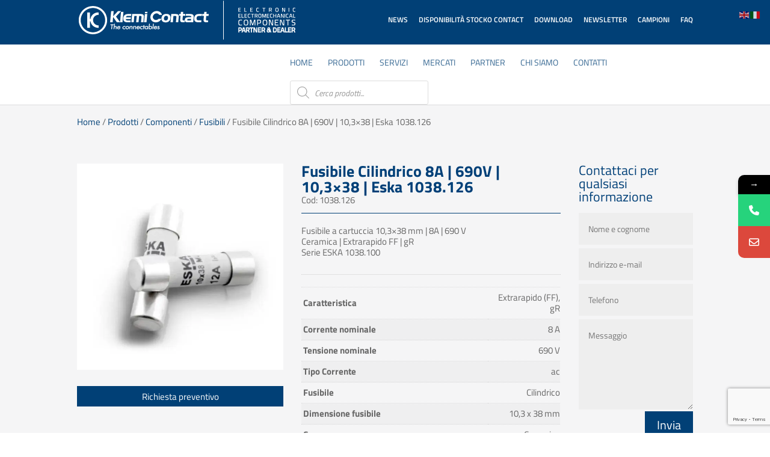

--- FILE ---
content_type: text/html; charset=utf-8
request_url: https://www.google.com/recaptcha/api2/anchor?ar=1&k=6LeQleEUAAAAAAhi8cAV90gPKs9v2YMuoJSQikK4&co=aHR0cHM6Ly93d3cua2xlbWktY29udGFjdC5jb206NDQz&hl=en&v=PoyoqOPhxBO7pBk68S4YbpHZ&size=invisible&anchor-ms=20000&execute-ms=30000&cb=jvz3l8vjrh8r
body_size: 48748
content:
<!DOCTYPE HTML><html dir="ltr" lang="en"><head><meta http-equiv="Content-Type" content="text/html; charset=UTF-8">
<meta http-equiv="X-UA-Compatible" content="IE=edge">
<title>reCAPTCHA</title>
<style type="text/css">
/* cyrillic-ext */
@font-face {
  font-family: 'Roboto';
  font-style: normal;
  font-weight: 400;
  font-stretch: 100%;
  src: url(//fonts.gstatic.com/s/roboto/v48/KFO7CnqEu92Fr1ME7kSn66aGLdTylUAMa3GUBHMdazTgWw.woff2) format('woff2');
  unicode-range: U+0460-052F, U+1C80-1C8A, U+20B4, U+2DE0-2DFF, U+A640-A69F, U+FE2E-FE2F;
}
/* cyrillic */
@font-face {
  font-family: 'Roboto';
  font-style: normal;
  font-weight: 400;
  font-stretch: 100%;
  src: url(//fonts.gstatic.com/s/roboto/v48/KFO7CnqEu92Fr1ME7kSn66aGLdTylUAMa3iUBHMdazTgWw.woff2) format('woff2');
  unicode-range: U+0301, U+0400-045F, U+0490-0491, U+04B0-04B1, U+2116;
}
/* greek-ext */
@font-face {
  font-family: 'Roboto';
  font-style: normal;
  font-weight: 400;
  font-stretch: 100%;
  src: url(//fonts.gstatic.com/s/roboto/v48/KFO7CnqEu92Fr1ME7kSn66aGLdTylUAMa3CUBHMdazTgWw.woff2) format('woff2');
  unicode-range: U+1F00-1FFF;
}
/* greek */
@font-face {
  font-family: 'Roboto';
  font-style: normal;
  font-weight: 400;
  font-stretch: 100%;
  src: url(//fonts.gstatic.com/s/roboto/v48/KFO7CnqEu92Fr1ME7kSn66aGLdTylUAMa3-UBHMdazTgWw.woff2) format('woff2');
  unicode-range: U+0370-0377, U+037A-037F, U+0384-038A, U+038C, U+038E-03A1, U+03A3-03FF;
}
/* math */
@font-face {
  font-family: 'Roboto';
  font-style: normal;
  font-weight: 400;
  font-stretch: 100%;
  src: url(//fonts.gstatic.com/s/roboto/v48/KFO7CnqEu92Fr1ME7kSn66aGLdTylUAMawCUBHMdazTgWw.woff2) format('woff2');
  unicode-range: U+0302-0303, U+0305, U+0307-0308, U+0310, U+0312, U+0315, U+031A, U+0326-0327, U+032C, U+032F-0330, U+0332-0333, U+0338, U+033A, U+0346, U+034D, U+0391-03A1, U+03A3-03A9, U+03B1-03C9, U+03D1, U+03D5-03D6, U+03F0-03F1, U+03F4-03F5, U+2016-2017, U+2034-2038, U+203C, U+2040, U+2043, U+2047, U+2050, U+2057, U+205F, U+2070-2071, U+2074-208E, U+2090-209C, U+20D0-20DC, U+20E1, U+20E5-20EF, U+2100-2112, U+2114-2115, U+2117-2121, U+2123-214F, U+2190, U+2192, U+2194-21AE, U+21B0-21E5, U+21F1-21F2, U+21F4-2211, U+2213-2214, U+2216-22FF, U+2308-230B, U+2310, U+2319, U+231C-2321, U+2336-237A, U+237C, U+2395, U+239B-23B7, U+23D0, U+23DC-23E1, U+2474-2475, U+25AF, U+25B3, U+25B7, U+25BD, U+25C1, U+25CA, U+25CC, U+25FB, U+266D-266F, U+27C0-27FF, U+2900-2AFF, U+2B0E-2B11, U+2B30-2B4C, U+2BFE, U+3030, U+FF5B, U+FF5D, U+1D400-1D7FF, U+1EE00-1EEFF;
}
/* symbols */
@font-face {
  font-family: 'Roboto';
  font-style: normal;
  font-weight: 400;
  font-stretch: 100%;
  src: url(//fonts.gstatic.com/s/roboto/v48/KFO7CnqEu92Fr1ME7kSn66aGLdTylUAMaxKUBHMdazTgWw.woff2) format('woff2');
  unicode-range: U+0001-000C, U+000E-001F, U+007F-009F, U+20DD-20E0, U+20E2-20E4, U+2150-218F, U+2190, U+2192, U+2194-2199, U+21AF, U+21E6-21F0, U+21F3, U+2218-2219, U+2299, U+22C4-22C6, U+2300-243F, U+2440-244A, U+2460-24FF, U+25A0-27BF, U+2800-28FF, U+2921-2922, U+2981, U+29BF, U+29EB, U+2B00-2BFF, U+4DC0-4DFF, U+FFF9-FFFB, U+10140-1018E, U+10190-1019C, U+101A0, U+101D0-101FD, U+102E0-102FB, U+10E60-10E7E, U+1D2C0-1D2D3, U+1D2E0-1D37F, U+1F000-1F0FF, U+1F100-1F1AD, U+1F1E6-1F1FF, U+1F30D-1F30F, U+1F315, U+1F31C, U+1F31E, U+1F320-1F32C, U+1F336, U+1F378, U+1F37D, U+1F382, U+1F393-1F39F, U+1F3A7-1F3A8, U+1F3AC-1F3AF, U+1F3C2, U+1F3C4-1F3C6, U+1F3CA-1F3CE, U+1F3D4-1F3E0, U+1F3ED, U+1F3F1-1F3F3, U+1F3F5-1F3F7, U+1F408, U+1F415, U+1F41F, U+1F426, U+1F43F, U+1F441-1F442, U+1F444, U+1F446-1F449, U+1F44C-1F44E, U+1F453, U+1F46A, U+1F47D, U+1F4A3, U+1F4B0, U+1F4B3, U+1F4B9, U+1F4BB, U+1F4BF, U+1F4C8-1F4CB, U+1F4D6, U+1F4DA, U+1F4DF, U+1F4E3-1F4E6, U+1F4EA-1F4ED, U+1F4F7, U+1F4F9-1F4FB, U+1F4FD-1F4FE, U+1F503, U+1F507-1F50B, U+1F50D, U+1F512-1F513, U+1F53E-1F54A, U+1F54F-1F5FA, U+1F610, U+1F650-1F67F, U+1F687, U+1F68D, U+1F691, U+1F694, U+1F698, U+1F6AD, U+1F6B2, U+1F6B9-1F6BA, U+1F6BC, U+1F6C6-1F6CF, U+1F6D3-1F6D7, U+1F6E0-1F6EA, U+1F6F0-1F6F3, U+1F6F7-1F6FC, U+1F700-1F7FF, U+1F800-1F80B, U+1F810-1F847, U+1F850-1F859, U+1F860-1F887, U+1F890-1F8AD, U+1F8B0-1F8BB, U+1F8C0-1F8C1, U+1F900-1F90B, U+1F93B, U+1F946, U+1F984, U+1F996, U+1F9E9, U+1FA00-1FA6F, U+1FA70-1FA7C, U+1FA80-1FA89, U+1FA8F-1FAC6, U+1FACE-1FADC, U+1FADF-1FAE9, U+1FAF0-1FAF8, U+1FB00-1FBFF;
}
/* vietnamese */
@font-face {
  font-family: 'Roboto';
  font-style: normal;
  font-weight: 400;
  font-stretch: 100%;
  src: url(//fonts.gstatic.com/s/roboto/v48/KFO7CnqEu92Fr1ME7kSn66aGLdTylUAMa3OUBHMdazTgWw.woff2) format('woff2');
  unicode-range: U+0102-0103, U+0110-0111, U+0128-0129, U+0168-0169, U+01A0-01A1, U+01AF-01B0, U+0300-0301, U+0303-0304, U+0308-0309, U+0323, U+0329, U+1EA0-1EF9, U+20AB;
}
/* latin-ext */
@font-face {
  font-family: 'Roboto';
  font-style: normal;
  font-weight: 400;
  font-stretch: 100%;
  src: url(//fonts.gstatic.com/s/roboto/v48/KFO7CnqEu92Fr1ME7kSn66aGLdTylUAMa3KUBHMdazTgWw.woff2) format('woff2');
  unicode-range: U+0100-02BA, U+02BD-02C5, U+02C7-02CC, U+02CE-02D7, U+02DD-02FF, U+0304, U+0308, U+0329, U+1D00-1DBF, U+1E00-1E9F, U+1EF2-1EFF, U+2020, U+20A0-20AB, U+20AD-20C0, U+2113, U+2C60-2C7F, U+A720-A7FF;
}
/* latin */
@font-face {
  font-family: 'Roboto';
  font-style: normal;
  font-weight: 400;
  font-stretch: 100%;
  src: url(//fonts.gstatic.com/s/roboto/v48/KFO7CnqEu92Fr1ME7kSn66aGLdTylUAMa3yUBHMdazQ.woff2) format('woff2');
  unicode-range: U+0000-00FF, U+0131, U+0152-0153, U+02BB-02BC, U+02C6, U+02DA, U+02DC, U+0304, U+0308, U+0329, U+2000-206F, U+20AC, U+2122, U+2191, U+2193, U+2212, U+2215, U+FEFF, U+FFFD;
}
/* cyrillic-ext */
@font-face {
  font-family: 'Roboto';
  font-style: normal;
  font-weight: 500;
  font-stretch: 100%;
  src: url(//fonts.gstatic.com/s/roboto/v48/KFO7CnqEu92Fr1ME7kSn66aGLdTylUAMa3GUBHMdazTgWw.woff2) format('woff2');
  unicode-range: U+0460-052F, U+1C80-1C8A, U+20B4, U+2DE0-2DFF, U+A640-A69F, U+FE2E-FE2F;
}
/* cyrillic */
@font-face {
  font-family: 'Roboto';
  font-style: normal;
  font-weight: 500;
  font-stretch: 100%;
  src: url(//fonts.gstatic.com/s/roboto/v48/KFO7CnqEu92Fr1ME7kSn66aGLdTylUAMa3iUBHMdazTgWw.woff2) format('woff2');
  unicode-range: U+0301, U+0400-045F, U+0490-0491, U+04B0-04B1, U+2116;
}
/* greek-ext */
@font-face {
  font-family: 'Roboto';
  font-style: normal;
  font-weight: 500;
  font-stretch: 100%;
  src: url(//fonts.gstatic.com/s/roboto/v48/KFO7CnqEu92Fr1ME7kSn66aGLdTylUAMa3CUBHMdazTgWw.woff2) format('woff2');
  unicode-range: U+1F00-1FFF;
}
/* greek */
@font-face {
  font-family: 'Roboto';
  font-style: normal;
  font-weight: 500;
  font-stretch: 100%;
  src: url(//fonts.gstatic.com/s/roboto/v48/KFO7CnqEu92Fr1ME7kSn66aGLdTylUAMa3-UBHMdazTgWw.woff2) format('woff2');
  unicode-range: U+0370-0377, U+037A-037F, U+0384-038A, U+038C, U+038E-03A1, U+03A3-03FF;
}
/* math */
@font-face {
  font-family: 'Roboto';
  font-style: normal;
  font-weight: 500;
  font-stretch: 100%;
  src: url(//fonts.gstatic.com/s/roboto/v48/KFO7CnqEu92Fr1ME7kSn66aGLdTylUAMawCUBHMdazTgWw.woff2) format('woff2');
  unicode-range: U+0302-0303, U+0305, U+0307-0308, U+0310, U+0312, U+0315, U+031A, U+0326-0327, U+032C, U+032F-0330, U+0332-0333, U+0338, U+033A, U+0346, U+034D, U+0391-03A1, U+03A3-03A9, U+03B1-03C9, U+03D1, U+03D5-03D6, U+03F0-03F1, U+03F4-03F5, U+2016-2017, U+2034-2038, U+203C, U+2040, U+2043, U+2047, U+2050, U+2057, U+205F, U+2070-2071, U+2074-208E, U+2090-209C, U+20D0-20DC, U+20E1, U+20E5-20EF, U+2100-2112, U+2114-2115, U+2117-2121, U+2123-214F, U+2190, U+2192, U+2194-21AE, U+21B0-21E5, U+21F1-21F2, U+21F4-2211, U+2213-2214, U+2216-22FF, U+2308-230B, U+2310, U+2319, U+231C-2321, U+2336-237A, U+237C, U+2395, U+239B-23B7, U+23D0, U+23DC-23E1, U+2474-2475, U+25AF, U+25B3, U+25B7, U+25BD, U+25C1, U+25CA, U+25CC, U+25FB, U+266D-266F, U+27C0-27FF, U+2900-2AFF, U+2B0E-2B11, U+2B30-2B4C, U+2BFE, U+3030, U+FF5B, U+FF5D, U+1D400-1D7FF, U+1EE00-1EEFF;
}
/* symbols */
@font-face {
  font-family: 'Roboto';
  font-style: normal;
  font-weight: 500;
  font-stretch: 100%;
  src: url(//fonts.gstatic.com/s/roboto/v48/KFO7CnqEu92Fr1ME7kSn66aGLdTylUAMaxKUBHMdazTgWw.woff2) format('woff2');
  unicode-range: U+0001-000C, U+000E-001F, U+007F-009F, U+20DD-20E0, U+20E2-20E4, U+2150-218F, U+2190, U+2192, U+2194-2199, U+21AF, U+21E6-21F0, U+21F3, U+2218-2219, U+2299, U+22C4-22C6, U+2300-243F, U+2440-244A, U+2460-24FF, U+25A0-27BF, U+2800-28FF, U+2921-2922, U+2981, U+29BF, U+29EB, U+2B00-2BFF, U+4DC0-4DFF, U+FFF9-FFFB, U+10140-1018E, U+10190-1019C, U+101A0, U+101D0-101FD, U+102E0-102FB, U+10E60-10E7E, U+1D2C0-1D2D3, U+1D2E0-1D37F, U+1F000-1F0FF, U+1F100-1F1AD, U+1F1E6-1F1FF, U+1F30D-1F30F, U+1F315, U+1F31C, U+1F31E, U+1F320-1F32C, U+1F336, U+1F378, U+1F37D, U+1F382, U+1F393-1F39F, U+1F3A7-1F3A8, U+1F3AC-1F3AF, U+1F3C2, U+1F3C4-1F3C6, U+1F3CA-1F3CE, U+1F3D4-1F3E0, U+1F3ED, U+1F3F1-1F3F3, U+1F3F5-1F3F7, U+1F408, U+1F415, U+1F41F, U+1F426, U+1F43F, U+1F441-1F442, U+1F444, U+1F446-1F449, U+1F44C-1F44E, U+1F453, U+1F46A, U+1F47D, U+1F4A3, U+1F4B0, U+1F4B3, U+1F4B9, U+1F4BB, U+1F4BF, U+1F4C8-1F4CB, U+1F4D6, U+1F4DA, U+1F4DF, U+1F4E3-1F4E6, U+1F4EA-1F4ED, U+1F4F7, U+1F4F9-1F4FB, U+1F4FD-1F4FE, U+1F503, U+1F507-1F50B, U+1F50D, U+1F512-1F513, U+1F53E-1F54A, U+1F54F-1F5FA, U+1F610, U+1F650-1F67F, U+1F687, U+1F68D, U+1F691, U+1F694, U+1F698, U+1F6AD, U+1F6B2, U+1F6B9-1F6BA, U+1F6BC, U+1F6C6-1F6CF, U+1F6D3-1F6D7, U+1F6E0-1F6EA, U+1F6F0-1F6F3, U+1F6F7-1F6FC, U+1F700-1F7FF, U+1F800-1F80B, U+1F810-1F847, U+1F850-1F859, U+1F860-1F887, U+1F890-1F8AD, U+1F8B0-1F8BB, U+1F8C0-1F8C1, U+1F900-1F90B, U+1F93B, U+1F946, U+1F984, U+1F996, U+1F9E9, U+1FA00-1FA6F, U+1FA70-1FA7C, U+1FA80-1FA89, U+1FA8F-1FAC6, U+1FACE-1FADC, U+1FADF-1FAE9, U+1FAF0-1FAF8, U+1FB00-1FBFF;
}
/* vietnamese */
@font-face {
  font-family: 'Roboto';
  font-style: normal;
  font-weight: 500;
  font-stretch: 100%;
  src: url(//fonts.gstatic.com/s/roboto/v48/KFO7CnqEu92Fr1ME7kSn66aGLdTylUAMa3OUBHMdazTgWw.woff2) format('woff2');
  unicode-range: U+0102-0103, U+0110-0111, U+0128-0129, U+0168-0169, U+01A0-01A1, U+01AF-01B0, U+0300-0301, U+0303-0304, U+0308-0309, U+0323, U+0329, U+1EA0-1EF9, U+20AB;
}
/* latin-ext */
@font-face {
  font-family: 'Roboto';
  font-style: normal;
  font-weight: 500;
  font-stretch: 100%;
  src: url(//fonts.gstatic.com/s/roboto/v48/KFO7CnqEu92Fr1ME7kSn66aGLdTylUAMa3KUBHMdazTgWw.woff2) format('woff2');
  unicode-range: U+0100-02BA, U+02BD-02C5, U+02C7-02CC, U+02CE-02D7, U+02DD-02FF, U+0304, U+0308, U+0329, U+1D00-1DBF, U+1E00-1E9F, U+1EF2-1EFF, U+2020, U+20A0-20AB, U+20AD-20C0, U+2113, U+2C60-2C7F, U+A720-A7FF;
}
/* latin */
@font-face {
  font-family: 'Roboto';
  font-style: normal;
  font-weight: 500;
  font-stretch: 100%;
  src: url(//fonts.gstatic.com/s/roboto/v48/KFO7CnqEu92Fr1ME7kSn66aGLdTylUAMa3yUBHMdazQ.woff2) format('woff2');
  unicode-range: U+0000-00FF, U+0131, U+0152-0153, U+02BB-02BC, U+02C6, U+02DA, U+02DC, U+0304, U+0308, U+0329, U+2000-206F, U+20AC, U+2122, U+2191, U+2193, U+2212, U+2215, U+FEFF, U+FFFD;
}
/* cyrillic-ext */
@font-face {
  font-family: 'Roboto';
  font-style: normal;
  font-weight: 900;
  font-stretch: 100%;
  src: url(//fonts.gstatic.com/s/roboto/v48/KFO7CnqEu92Fr1ME7kSn66aGLdTylUAMa3GUBHMdazTgWw.woff2) format('woff2');
  unicode-range: U+0460-052F, U+1C80-1C8A, U+20B4, U+2DE0-2DFF, U+A640-A69F, U+FE2E-FE2F;
}
/* cyrillic */
@font-face {
  font-family: 'Roboto';
  font-style: normal;
  font-weight: 900;
  font-stretch: 100%;
  src: url(//fonts.gstatic.com/s/roboto/v48/KFO7CnqEu92Fr1ME7kSn66aGLdTylUAMa3iUBHMdazTgWw.woff2) format('woff2');
  unicode-range: U+0301, U+0400-045F, U+0490-0491, U+04B0-04B1, U+2116;
}
/* greek-ext */
@font-face {
  font-family: 'Roboto';
  font-style: normal;
  font-weight: 900;
  font-stretch: 100%;
  src: url(//fonts.gstatic.com/s/roboto/v48/KFO7CnqEu92Fr1ME7kSn66aGLdTylUAMa3CUBHMdazTgWw.woff2) format('woff2');
  unicode-range: U+1F00-1FFF;
}
/* greek */
@font-face {
  font-family: 'Roboto';
  font-style: normal;
  font-weight: 900;
  font-stretch: 100%;
  src: url(//fonts.gstatic.com/s/roboto/v48/KFO7CnqEu92Fr1ME7kSn66aGLdTylUAMa3-UBHMdazTgWw.woff2) format('woff2');
  unicode-range: U+0370-0377, U+037A-037F, U+0384-038A, U+038C, U+038E-03A1, U+03A3-03FF;
}
/* math */
@font-face {
  font-family: 'Roboto';
  font-style: normal;
  font-weight: 900;
  font-stretch: 100%;
  src: url(//fonts.gstatic.com/s/roboto/v48/KFO7CnqEu92Fr1ME7kSn66aGLdTylUAMawCUBHMdazTgWw.woff2) format('woff2');
  unicode-range: U+0302-0303, U+0305, U+0307-0308, U+0310, U+0312, U+0315, U+031A, U+0326-0327, U+032C, U+032F-0330, U+0332-0333, U+0338, U+033A, U+0346, U+034D, U+0391-03A1, U+03A3-03A9, U+03B1-03C9, U+03D1, U+03D5-03D6, U+03F0-03F1, U+03F4-03F5, U+2016-2017, U+2034-2038, U+203C, U+2040, U+2043, U+2047, U+2050, U+2057, U+205F, U+2070-2071, U+2074-208E, U+2090-209C, U+20D0-20DC, U+20E1, U+20E5-20EF, U+2100-2112, U+2114-2115, U+2117-2121, U+2123-214F, U+2190, U+2192, U+2194-21AE, U+21B0-21E5, U+21F1-21F2, U+21F4-2211, U+2213-2214, U+2216-22FF, U+2308-230B, U+2310, U+2319, U+231C-2321, U+2336-237A, U+237C, U+2395, U+239B-23B7, U+23D0, U+23DC-23E1, U+2474-2475, U+25AF, U+25B3, U+25B7, U+25BD, U+25C1, U+25CA, U+25CC, U+25FB, U+266D-266F, U+27C0-27FF, U+2900-2AFF, U+2B0E-2B11, U+2B30-2B4C, U+2BFE, U+3030, U+FF5B, U+FF5D, U+1D400-1D7FF, U+1EE00-1EEFF;
}
/* symbols */
@font-face {
  font-family: 'Roboto';
  font-style: normal;
  font-weight: 900;
  font-stretch: 100%;
  src: url(//fonts.gstatic.com/s/roboto/v48/KFO7CnqEu92Fr1ME7kSn66aGLdTylUAMaxKUBHMdazTgWw.woff2) format('woff2');
  unicode-range: U+0001-000C, U+000E-001F, U+007F-009F, U+20DD-20E0, U+20E2-20E4, U+2150-218F, U+2190, U+2192, U+2194-2199, U+21AF, U+21E6-21F0, U+21F3, U+2218-2219, U+2299, U+22C4-22C6, U+2300-243F, U+2440-244A, U+2460-24FF, U+25A0-27BF, U+2800-28FF, U+2921-2922, U+2981, U+29BF, U+29EB, U+2B00-2BFF, U+4DC0-4DFF, U+FFF9-FFFB, U+10140-1018E, U+10190-1019C, U+101A0, U+101D0-101FD, U+102E0-102FB, U+10E60-10E7E, U+1D2C0-1D2D3, U+1D2E0-1D37F, U+1F000-1F0FF, U+1F100-1F1AD, U+1F1E6-1F1FF, U+1F30D-1F30F, U+1F315, U+1F31C, U+1F31E, U+1F320-1F32C, U+1F336, U+1F378, U+1F37D, U+1F382, U+1F393-1F39F, U+1F3A7-1F3A8, U+1F3AC-1F3AF, U+1F3C2, U+1F3C4-1F3C6, U+1F3CA-1F3CE, U+1F3D4-1F3E0, U+1F3ED, U+1F3F1-1F3F3, U+1F3F5-1F3F7, U+1F408, U+1F415, U+1F41F, U+1F426, U+1F43F, U+1F441-1F442, U+1F444, U+1F446-1F449, U+1F44C-1F44E, U+1F453, U+1F46A, U+1F47D, U+1F4A3, U+1F4B0, U+1F4B3, U+1F4B9, U+1F4BB, U+1F4BF, U+1F4C8-1F4CB, U+1F4D6, U+1F4DA, U+1F4DF, U+1F4E3-1F4E6, U+1F4EA-1F4ED, U+1F4F7, U+1F4F9-1F4FB, U+1F4FD-1F4FE, U+1F503, U+1F507-1F50B, U+1F50D, U+1F512-1F513, U+1F53E-1F54A, U+1F54F-1F5FA, U+1F610, U+1F650-1F67F, U+1F687, U+1F68D, U+1F691, U+1F694, U+1F698, U+1F6AD, U+1F6B2, U+1F6B9-1F6BA, U+1F6BC, U+1F6C6-1F6CF, U+1F6D3-1F6D7, U+1F6E0-1F6EA, U+1F6F0-1F6F3, U+1F6F7-1F6FC, U+1F700-1F7FF, U+1F800-1F80B, U+1F810-1F847, U+1F850-1F859, U+1F860-1F887, U+1F890-1F8AD, U+1F8B0-1F8BB, U+1F8C0-1F8C1, U+1F900-1F90B, U+1F93B, U+1F946, U+1F984, U+1F996, U+1F9E9, U+1FA00-1FA6F, U+1FA70-1FA7C, U+1FA80-1FA89, U+1FA8F-1FAC6, U+1FACE-1FADC, U+1FADF-1FAE9, U+1FAF0-1FAF8, U+1FB00-1FBFF;
}
/* vietnamese */
@font-face {
  font-family: 'Roboto';
  font-style: normal;
  font-weight: 900;
  font-stretch: 100%;
  src: url(//fonts.gstatic.com/s/roboto/v48/KFO7CnqEu92Fr1ME7kSn66aGLdTylUAMa3OUBHMdazTgWw.woff2) format('woff2');
  unicode-range: U+0102-0103, U+0110-0111, U+0128-0129, U+0168-0169, U+01A0-01A1, U+01AF-01B0, U+0300-0301, U+0303-0304, U+0308-0309, U+0323, U+0329, U+1EA0-1EF9, U+20AB;
}
/* latin-ext */
@font-face {
  font-family: 'Roboto';
  font-style: normal;
  font-weight: 900;
  font-stretch: 100%;
  src: url(//fonts.gstatic.com/s/roboto/v48/KFO7CnqEu92Fr1ME7kSn66aGLdTylUAMa3KUBHMdazTgWw.woff2) format('woff2');
  unicode-range: U+0100-02BA, U+02BD-02C5, U+02C7-02CC, U+02CE-02D7, U+02DD-02FF, U+0304, U+0308, U+0329, U+1D00-1DBF, U+1E00-1E9F, U+1EF2-1EFF, U+2020, U+20A0-20AB, U+20AD-20C0, U+2113, U+2C60-2C7F, U+A720-A7FF;
}
/* latin */
@font-face {
  font-family: 'Roboto';
  font-style: normal;
  font-weight: 900;
  font-stretch: 100%;
  src: url(//fonts.gstatic.com/s/roboto/v48/KFO7CnqEu92Fr1ME7kSn66aGLdTylUAMa3yUBHMdazQ.woff2) format('woff2');
  unicode-range: U+0000-00FF, U+0131, U+0152-0153, U+02BB-02BC, U+02C6, U+02DA, U+02DC, U+0304, U+0308, U+0329, U+2000-206F, U+20AC, U+2122, U+2191, U+2193, U+2212, U+2215, U+FEFF, U+FFFD;
}

</style>
<link rel="stylesheet" type="text/css" href="https://www.gstatic.com/recaptcha/releases/PoyoqOPhxBO7pBk68S4YbpHZ/styles__ltr.css">
<script nonce="ggKhs-NMrR2M1FMbgMOGAA" type="text/javascript">window['__recaptcha_api'] = 'https://www.google.com/recaptcha/api2/';</script>
<script type="text/javascript" src="https://www.gstatic.com/recaptcha/releases/PoyoqOPhxBO7pBk68S4YbpHZ/recaptcha__en.js" nonce="ggKhs-NMrR2M1FMbgMOGAA">
      
    </script></head>
<body><div id="rc-anchor-alert" class="rc-anchor-alert"></div>
<input type="hidden" id="recaptcha-token" value="[base64]">
<script type="text/javascript" nonce="ggKhs-NMrR2M1FMbgMOGAA">
      recaptcha.anchor.Main.init("[\x22ainput\x22,[\x22bgdata\x22,\x22\x22,\[base64]/[base64]/UltIKytdPWE6KGE8MjA0OD9SW0grK109YT4+NnwxOTI6KChhJjY0NTEyKT09NTUyOTYmJnErMTxoLmxlbmd0aCYmKGguY2hhckNvZGVBdChxKzEpJjY0NTEyKT09NTYzMjA/[base64]/MjU1OlI/[base64]/[base64]/[base64]/[base64]/[base64]/[base64]/[base64]/[base64]/[base64]/[base64]\x22,\[base64]\\u003d\\u003d\x22,\x22w6HCkmvDgMOpe8K5wqVpwqnDn8Kfwqsrwp/Cn8KFw5JAw5hOwqLDiMOQw7LCjSLDlyvCv8OmfQDCksKdBMOkwpXColjDtMKsw5JdSsKyw7EZAsOta8KrwrYWM8KAw4/DhcOuVAzCjG/[base64]/Du2nDsEo4DQPDjMOIwqNbw4BcwonCuGnCucOBYcOSwq4eDMOnDMKTw5TDpWE1OsODQ2HCnhHDpRYkXMOiw6PDon8iVcKkwr9AG8OMXBjCs8KqIsKnasOkCyjCqMOpC8OsPlcQaE3DjMKML8KnwqlpA1ZCw5UNZ8Kdw7/DpcOXNsKdwqZtU0/Dom7Co0tdC8KOMcOdw6zDrjvDpsKwAcOACHXCrcODCXoueDDCiAXCisOgw6HDuTbDl2Vxw4x6dSI9Am9CacK7wpPDqg/CggbDjsOGw6cOwoBvwp4mZcK7YcOQw49/DTc5fF7Di0QFbsOnwqZDwr/ClsOnSsKdwrvCo8ORwoPCq8O1PsKJwpd6TMOJwrDCjsOwwrDDuMOdw6s2LMKQbsOEw4HDocKPw5lKwpLDgMO7dAQ8EyRIw7Z/R1YNw7g/w6cUS07CnMKzw7JIwrVBSh3CpsOAQwLCkwIKwpDChMK7fR/DszoAwqDDkcK5w4zDssKcwo8Cwr1pBkQxOcOmw7vDnRTCj2NzZzPDqsOQfsOCwr7DocKuw7TCqMKPw5jCiQB8woFGD8KXYMOEw5fCumAFwq8vXMK0J8O5w4HDmMOawrxNJ8KHwrA/PcKuVTNEw4DClcOzwpHDmi05V1tPd8K2wozDhihCw7MkQ8O2wqtfQsKxw7nDm0xWwokmwqxjwo4owrvCtE/ChsK6HgvClGvDq8ORG37CvMK+VA3CusOiWmoWw5/CulDDocOecsKmXx/Ci8Kzw7/DvsK4wpLDpFQRWWZSZ8KGCFlcwpF9csO9wqd/J31Pw5vCqSU1OTB4w4jDnsO/[base64]/[base64]/DuMOyHR/DmMKJTkLCoiR7a8KlRi/Dt8OXwprDjWk5QsK+WcOAwrgTwozCgMOgTT8/wr7CssK9wp0bXBPCpcKww7xmw6PCu8O9OsOlQjxzwojCn8Ojw6dnwoDCohHDrSQ/Q8KewrQTN0ofM8KOd8O7wo/[base64]/CtMO0VzcKwqgxG8KqV8KjGwvCl8KSwosyFBvDnMOsaMOmw7gzwr3DsTvCgjXDuC1Kw4c2woLDj8OewrlJJmfCicKfw5XDoDgow4HCocKaXsObw4DDnU/Dh8OAw43DsMKIwqbDpsKDw6jDs3bCiMOBw6pgfidiwrvCu8OTw7fDlhczFj3CultNacK6IsOCw7PDmMKLwo8EwqJqL8OqbQvCtjbDsg/[base64]/Dq8OzT20YOsO3C3tRw5t7Qmx/OsKUcsOJKx3CmxvCuipAwp3DoXDDhyDCs2Nqw6kCdHc+IcKmdMKOEDF/DmVHOsOLworDjHHDoMKNw4rDj0rCqMKcwq8eOSXCisKaAsKDYkhaw7NEwqXCscKowqzCgMKdw5NddsOGw5VcW8ONF2dPaUXCgnPCpxrDp8KpwrXCg8KHwqPCswd4NMO7bxnDj8KDwplPFUPDq3/DhX3DlsKawqzDqsObw41PH2HCiRvCoGlMCsKKwoHDpgfCt07CiU9TQMOgwowmATYoGsKSwqE+w43CgsOkw5l4wpDDnAcTwoTCmj7ClsKDwpJQWm/CrQnDn1DCgjjDjsOQwqV7wp3CpX19I8KaYynDnz1LMTzCkTzDvcOHw4fCtsOjwo/DijHCsmURUcO8woTCocOmQsKxw5lUwqDDjsK3wpB7wq46w6R2KsOXwoxnX8OxwpQ4w6ZDXsKvw5dJw4zDukR3wrvDlcKRK2vCizJIJTzCtcOKW8O/w6zCn8O/wpUwL3/[base64]/DmWgQwqbDvsKQbsKIwoXCrMOrw7fDtgwtw6rCkTwJwpFVwqxUwqjCnsOsIE7DsFNobQAlRQFvHcOTw64vK8Omwq9Cw7jDmcKOEsOPw6h3ESIiw4NBO0txw60aDsO+PSoYwr3Cj8KVwrY9WMOyRsOHw5jCm8KLwox+wrHDgMKSAcK7w7rDpGbCnhoUDsObKC3Cvn/Ck0MgRlPCl8KRwqwnw4NYTMKeYTPCh8K8wp7ChsK/YULDgsKKwrN6w4AvNlUzRMOpeSE+wozCjcKiEzkUAiN+IcK/YsOOMjfChR03VsKcOcO6bEQxw73DjsKRScOwwppcUm7Dg2JhT0vDqMOzw47DoiPDhwDDvEfCkMOeFhZwZsKNSAQ2wrgxwobCl8OqE8KcHMKlCT1ywrTCuiYEAsOJw6nCvsKMdcKRw77DhcKKTywEDsOgMMOkwq7ChUzDh8KJcU/Dr8K5aXzCnMKYQSApw4dewqEWw4XDj2/DrcKjw4gIQMKUJMO1OMOMW8OjYMKHO8KrGMOvwq0CwpNiwrknwoNYB8Kef0nCqMKlayowUB81GsOCbcKxF8O1wp9MYnPCu3HDqXjDmcOkwoUgQAvDusO0wpPClMOxwr3CvsO9w7lfXsK9GTYpwo/CicOCXgrDtHlmaMKMK1jCpcKhw4w7SsKtwrtqwoPDkcOnDUtuw6zDoMO6CWpnwonDrwDDphPDqcKGEsOBBQUrw5jDqy7DpgLDkhFBwrBgGMO4w6jDgRlEw7ZGwqIzGMO+wrgnQj3Dgi/CiMOkwpgJccOPw69HwrZgwrt8wqpxwp0FwpzCiMOMVgTCnUImwqs+wrfDjALCj3BRwqBMw6RqwqwLwojDmnoQa8KTBsOTw4HCqcK3w6NvwpjCpsOww5bDjSQxwqMLwrzDiH/DoCzDqVzDuG3ClMOdw7fDn8OgZVdvwooPwq7DqGfClcKOwp7DkUVaIHzDscOlRWsQB8KDQBsQwoHDhwbCkcKBMXbCocO4d8Ocw5PCl8ODw7/[base64]/[base64]/wpIuwpktEMOgdsKRw7zDvQMHY8OBIcKOw6vDmcO5YCNuw5HDoSTDoW/CvRBiBmMYFFzDr8OqG04jw4/Ct2XCp0LCrMKewqrCicKwfi3ColbCqXlHEX7Ct0TDhzrCqsKxB07DnsKpw6PDomV1w5ABw4nCjBLCg8KPHcOzwovDr8Okwr7CllVhw6fDlTJww5TDt8OdwoTChR9RwrPCtnrCoMK1LMKBwoTCmFI9woglfULCt8KswqdGwpdfRGdew5HDkllVwqJ/w4/Dg1AwOQ1Fw78kwrvCu1E0wq57w4fDvg/Dm8O0RMOIw6DCj8OTZsOuwrIJS8KTw6EZw7U5w5HDrMOtPGgSwqnCksO2wrs1w4nDvFbCgsKHS3/DrC9+wp7CkcKTw7NJw6VvTMKkSQFZPFRPB8OBPMKzwr0yRC3DpMKIXHXDocOnwoDDmMOnw4ASUMO7GsOPAcKsakIdwoQJEHzDscKJw6BVwoYrex4UwpPDvS/[base64]/CmsKZwoApwrvDlAnDtsKDJcKLw58cGMOrw7XCl8KAaCHDl3vCgcKXQcOqw6/CgCnCrHEILcOoB8Kxwp3DpxjDvcKCwovCjsKAwp0UKGPCh8OuMEQITcKrwp89w7Y+wq/CkhJswqQ8wq3ChAs0W081KUXCq8OPUcK7WgItw5hgU8OawqoST8KswqEow63DiVsFfsKZUFAvOsOeQEjCkWzCu8OjcirDrDQiwq1+ZilPw43DjFLDrnRzOXYqw4nDqzRAwo5cwo5aw5p6BcKaw4LDoXbDmMKMw5/Cq8OHw41RZMO7w6kyw6IIwo4YVcO2CMOew4bChMKXw5vDi2TCoMOQw7rCvMKFwrxvI3hKwpfCu3DDo8K5UEJFZsO1dilEw5bDiMOqwoXDqzZewrwzw51swpPDucKjBhMCw5LDksOpecO2w6V7CwjCiMOEDys1w5ZZQ8KZwrHDox7Ck1fCucO/GAnDjMOJw67CvsOeQnTCqcKQw54FREnCh8K7wrZxwprCklxcT3fDhyPCv8OWbBfCisKFc0x5PMKrc8KqK8ONwqUMw7bCg21we8KQBcOUXMKdMcO/BhrCjHbDvXjDk8KDfcONZsK7wqc9WsKiKMOEwowbw58+L3xIecKaLSDCqMK5wrnDpsKyw4HCusOwGcK/b8OOLsOyOsOLw5FJwq3Ck2zCkkdobV/CsMKTfWPDnCoIfl7Di3MnwoYVLMKDD03CvwQ7wqJtwo7CiwfDvcODw41lwrABwo8fPRbCq8OVwo9lfl17wrzCnirCg8OPBsO3WcORwqfClAxYNwprWhTCiFTDugPDq1XDlgozfSoUcMKhKwLChW/[base64]/DrTlUw4nDvcOFw7FTJTLDksK0w6Z8wotTRznChmRVw4HCkXQ9wqEyw4rCkBXDvcOuXS4iwpMcwpwzWcOow5FHw4jDjMKHIjYAUWoMQCgqKhTDoMKIFF1jwpTDkMOvw5TDpcOUw7pdwrrCn8Ohw6TDscOzLFwqw7ItXMKRw7LDuw/Dv8Oyw5owwp9UEMOdFsKAU2PDvMOVwqDDsFZoYQ8Uw7gdWsKZw6PCmsOTWnZZw6MTOcOiLxjCvMKwwpQ3Q8K7cVXCksKdBcKGIWEgTsKqACwZGR4ywpfCtsKANsOQwptjZAXCv2zCmsK/UwMewplkI8O5LEbDlMKxWUROw4nDgsKEM0x0F8KDwp9XajR8HsKdb37CoHPDvBxlR2TDiCE+w6Bjwr0lDDcMV3/CksO7wo1vZMO/ACJlMcKFV11bwoYTw4LDtkx9cm7Dki3DrsKEIMKOwoLCs2ZMe8Odwp54KsKBJQzDiHEeHHcGOHHCjMOLw4fDm8K4wo7DvsO3a8OHAQ4YwqfDgDBEw4wpQcKhOFbDnMKLw4zCjsO2w4rCqcKSM8KVBcOUw6fCmijCqsKLw7RNO1ltwoHDoMOVcsORHcKbHsK/wq4OEkIRcgNBEn3DvRPDn3jCpMKAw6zCuGnDmcOdY8KLf8OqFzYDwpEdHl8dwr8TwqvDk8O/wplwF2HDucOnwrbDjETDrMK3wqdBfsO4wqhfAcOeSSDCpCxAw7EmQEbDvH3CjCLCi8KuKMOaFC3DucKlwonCjU56w7/DjsO6w4fCicOoBMO3KU0PKMKlw7puNjfCvkPCgl3Dr8K6Gl09w4hbdAZEeMKlwonCk8Ksa0nCmS8uRDolNGfDk1QjGgPDm17Dmz9/IGHCtMO5wqLDt8K1wqDCinA0wrDCq8KCwoAjHcOrasKrw4QDw4wkw4jDrcKUwp5zKWZHXMK7VRASw49RwrJoYztwWhHCky3ChsOUwqdNZmwJw5/Cl8Kbw6Y0w7bDhMKfwqcqbMOwa0LDuAsHCUzDhVXDvcO4woZVwpVUAQNrwp/DlDh2QxNxOsONw5rDoSbDicOSIMO8DRRRJ33CjErCr8K0w7jClDLCj8OsG8Kvw6N0w5TDtcOVwq1NFcOmK8Otw6vCrS1rAwPDhHrCoGzDmcOLdMO3IQUMw7JRGHDChcKAYMKew4gnwoUDw6g8wpLDmsKQwrbDnHgVOlPDlsKzw6bCtsOVw7jDoj5+w40Lw5/[base64]/[base64]/wogFGi3CscOnwrHCgMKmL0TDgsO7wpLDrhZIw40Lw5Z/[base64]/Dl8OgKcKUHkELHMOtTMKsFRXCrXnDjnhpYcKcw5LCjsKVworDpSTDmsOCwoHDiGjCsltNw4Btw54rwqNMw5LDs8Kgw67Du8OswpcEYj0tN1zCnsOvwrYtZMKRQkMBw7t/w5PDvMK0woI+w6lfwrvCrsOVw5zCp8O/w60gOH/[base64]/DogtJw4LCtsODel3CuB5Bwr4QK8O+w6XDnRLCpMKidyzDiMKRcV7DsMOEEgrDmj3DhkYEMMKXw4Y8w6/Ckx3Ch8K/w7nDosKVasOewoZFwoLDoMOvwoNZw7zCrsKcaMOfw44pWMOjeBt6w7PDhcKHwooFKVHDg2jCkiofWiFzw47CgcK/w5vCvMKrdcKUw5XDj0U3OMK5wpdjworCn8K4BDbCuMKVw5LDmypAw4/CtVI2wq8LO8KBw4Q4HsONaMKpLcKWAMOJw4/[base64]/CrhPDocKuK29fambCuEtfwo5iwqEuw6vDp2JcAcK6fsOTK8ONwpQMa8OlwqDCgMKHOATDr8Kfw6cCMcKSWxVYwp5kXMO+Zg4OTV4ow6UnYDleFcOwScOvF8OGwoPDu8OXw79mw58EcMOHw7RBdW8awr/DtFkYBcObUW4vwr7DksKmw6xrw5bCq8KwVsO9w6/[base64]/Dl8OMbR9RcjZscTZmw6Q7wqjDsMOzOMOcECfDl8KMO0U+B8OcB8OSw7zCnsKbdAVjw6DCtFPCm23Co8OrwrfDtgZlw4YgJRjCvmHDn8OSwp15LXM5JxzCmnjCrR/Cn8ObaMKtwpbCoi8lwobCv8KLU8OOBsO1wpNwDcO1BkAgM8OEwrx6KTt8FsO/w5MJFGVTw5/[base64]/DvsOcwr9hwqLCtVLDoMKzGVZaw47Cm8OVQ8OsR8K8wrrDkRDDqlQHDB/CjcO6w6fDpcKCOCnDn8Ohwq3DtExCAzbCqMO9CsOjJUfDocKJIMOfFwLDqMKYWcOQPTfCgcO8KMO3w65zw7hiwqXDtMOfM8Kwwow/w7ZMLX/DsMO8NMKFwqnCusOFwppCw47Ci8OScEUTwpvDtsO5woMMw5zDu8Kxw6BBwo/CqFjDp3d3Eyhdw5ETwofCm23DnQfCnmNEYWQOWcOuAsOQwpDCjDPDiQ3CpcOmYAIbdMKQRCQ+w5MnaGtew7QWworCo8K4w4rDtcOCSBd2w5DCqMONw7Z9BcKFKRDDhMOXw5kew5gtZmTDrMOecRRiBj/[base64]/DosOdw7UeI8K8wr/CsWnDocK9wqFGKSorwoLDlsOXwrHCpWUiX15JL0vDt8OrwqnCqsOewoxfw6crw5nCqcOcw7pJSmnCmU3Dg0QMem7DvcKiHMKcKE93w6TDi0g/[base64]/DgMKpecO+OGnDpSnDmsK1w4nDnlsMVUoNwo8cwrkEw5rCkVjDg8Kow6zCgzgXXC4rwpoVVDg3ZC7CvMOXLsKSFxFuEBTDp8KtHFvDlsK/eR3DpMOzAcORwqsgw7ouURfChMKiwqHCp8OSw4nDm8Ouw6LCtsO1wq3CvsOSY8OmbzbDjlTCiMOsFsO+wr4ldS8fGwPCpxY4SXLCvhYgw7I+QlhTJMKiwp7DocONwrfCpXPDoEXCg2FcY8OIfcOtwr5ROGfCoVJAwph7wozCtWVTwqTCjijDqHIYTB/DryLDiQ55w5gcQsKyNcK8DkbDpsOPwpHCs8OZwrzClcOTG8K+Y8OqwptIwr/DrsK0wqhAwpXDgsKWAnvChBsTwqTDlhLCk2PClsKMwpMPwrDCmkjChQVgBcOhw7DDnMOyOQXCnMO3wrARw4jCpBbCq8O+I8OQwoTDnMKowpsMEMOgesOSw7XDghrCt8OgwovCuk7DkxhVZMOsR8K/BMKMw7Qew7LDmXYyS8Ojw73CjAoFHcO1w5LCuMKAJcKTwpzDucOMw4RXf3tMwpIxJcKfw7/DkSEYwo7DlnbCkx3DmcK3w4caWMK3wp5vHh1Dw6PCtHpjF00tRcKvfcO3axTCpF/ClFIvLTUKw5rCiFlHJcKzUsOJQAnCknVBKcOKw7Y6FsK4wrNeZcOswpnDiWVQWgozQTwHJsObw4/DhcK5XcK6w7JIw4bDvRLCsgBow7zCiFLCq8KewqI9wqHDj0zCsXxvwoljw4jDnDBww4Y1w6XCv23CnxEPF1xQayZXwojDkMOmPsKNJGMiZMO/wpjCk8OIw6nCu8KHwoI2K33Djzkkw7MGQcOJwpTDj1PCn8KEw6QKw7/[base64]/[base64]/Co8Kow7XCgB/CnUbDtcKIbMOcG8OxbsKXwp9yw5VPLkvDksO/QsOQSiwLRsOfEcKrwr/DvcOPw40FTFrCrsO/woFHFMKcw5DDt3XDtRFLwo0Owo89w6zCtg1ZwqXDsivDr8Oge3s0HlI5w5nCnEwKw75mFnsFRSZTwo9Sw53CtjrDnyPCkXNXw7o4wqgfw6FKBcKEEUTDhGTChcKzw5RnTUl6wofCoykNecK1acK4DMOxI2YOAMKpYx96wrglwo91UsOcwp/[base64]/CpcKKw53Do2TDscO5w5fDosKrZ8OLw5/DjTo7HsOEw445OksBw4DDpxXDtzUtFEPCrDXChFJUDsOLVUA/wpIOw61AwobCgzrDhw/Cl8KfaXZAccOcWhbDtnwDP3Bqwo/DtcKyFDdlW8KJacK/wpgTw4PDusKcw5gcPg01L0hXN8KTcMKvccOLBSfDvXHDpFLCiX9+CG4hwpxYNHvDqE8wC8KMwrUpS8Kww5Ziwqtyw6HCvsKSwpDDqwrDp2PCsAR1w4NUwpXCvMOswpHCkgAEwq/DnGTCvMOCw4w4w7HCn0zCmk1RXW1ZHhXCmMKDwox/wp/DmQLDuMOKwqEKw63DmcOOM8KVOcOpNwPCjig5w6rCrsO8wq3DlsO3HsKrEC8bw7VcG1vClsOiwr97w4rDhXfDvTfCrsOXfsOGw5Uqw7ptcm7CgEDDgwRpcAPCsXjDi8KfGS3Cj0t9w4/DgsOew7rClTRGw6BVBm7CgDQFw6nDjcOUMcOtYi0RJknCvAfCr8OMwo3DtMODwrDDksOQwotJw4vCvcOxegcgwrB2wrnCpVjDjsO+woxad8OswqsUJsK6wqF0w5QPLH3DvMKQRMOMWsOCwqfDmcO/wpdQflEOw6zDkGRkalTDm8OsHT9Nwo7DncKcwqIVV8OFCGcDM8KiDsOgwoXDk8KoHMKow5nDs8O2TcKpIcKobwJDw4w+eTwTYcKXIHxTbQfCncKVw5EiV3RfF8Ktwp/CgQdFCjlbBcKzw5zChMOjwp/Dm8K2AMO3w4HDnsKTWXjCgMO9w5LClcKzwoVfc8OfwoHCvVbDrzHCvMO2w7vDt1nDgl4SVmw6w64+L8OAKMKow7xdwqITwpHDj8O+w74+wrLDoRkgwq8dQcKgPmjDnXhyw55wwpJwV0TDrhMmwooRd8OmwrIHCcOGwowPw6YJf8KDXGsrJ8KCAcO8dF8dw6V/[base64]/DpsOVesOjaj9tNSvCtsKpwqA/wql7w7sXwo/CpMKhY8OxdsKqwq4hVyR4CMOgYX9rwqU7AmUbwqk4wrZ2ZSQBFyJywqfCqDbDoCvDrsO5wq9jw4HCkQ7CmcOoSyDCpkZdwpjDugtTbzXDjg9Iw6LDnV49wo3CvcO2w4XDoV/CjDHCi0lMZwAUw7bCqiEbwrnCnsOlwp3DvV4/woI+FAjDkGdJwqXDqsOOM3LCocOuOVDCmBjCtcKrw6HCmMKsw7HDj8OCbTPCo8KULHYZHsKEw7fDkRA6Hm0FesOWJMKAUyLCkEDCncKMZQnCu8OwEcOkd8OVwo85J8KmVcO9C2JEK8K8w7NBE0fDrsKhDsO6FsOdcTTDncOaw7TCjMOBLlvCtjVRw64Nw6/Dg8Kkw5hTwqprw6vCl8KuwpV2w74Hw6Azw7fCmcKsw4vDmSjCt8KjeWDDjWDCpT/DgSXCicOYJ8OlH8O/w5HCtcKcagrCr8O7w7YNb3zDlsKnZcKHCcOgZMOyXW/CjRLDvhjDszJNI2gcZ0Ujw7cMw5rChwrDocKUUmwzOCDDhcK8w4M1w4N9cgTCo8OWwrjDnMOBwqzCpCTDuMKPw7IkwrTDrsKNw6NpKjvDhcKEMsOCPcKtbcK0E8KoV8KIcQJHfBvClHfCmsOEZF/CjcKUw53Cm8Otw4bCmRzClSUfw7zCoV0xRSzDnnsnw4fCmj/[base64]/DksO6Uk15wrLDkMK/XVDChRpjwojDjWl/CFNOREtYwqU+IgpqwqrClRZfKGvDkU3DscOlwqRowqnDhsK2A8KFwoM4wpvDsgxqwrDCmF7CnA99w5w4w5pMP8KHZsOLU8OJwpVkw4nChnNSwo/[base64]/[base64]/CicOmw5EGwpQeecOKCnHDiFzDrsOJwqlKWMKBUHgGw7HCqcOowp9tw7rDs8KAfcKwHFFzwqRtZVVVwohvwpTCrBzDnQvCucKawo/DkMKxWhfDiMK+fG8Xw6bCiR4jwoYgTAdGw4rDuMOvw4vDk8O9UsKWwrHCv8OVdcOJdsOgPcO/wrQsS8OGLsK7X8OsEUvCvW7Di07CgcOYIT/[base64]/[base64]/[base64]/ChcKPw4ZhTXF8I8OlQQU3w6sFUcKbDgfCsMOlw7VOwqHCucONTsK/wrvCh03Ct21hw5fDuMOfw6/CsErDjsORwrTCj8O5NcKUFsK2Q8KBwrLCksOxE8KLwqfCo8ORw4k/[base64]/CghEuw5cnZHXDhVYRwp3Cph9Fw7nCl3/DrsK/SsKEwoUYw4BAw4Qswpwvw4Bew57Cim0sSMOlKcKyCgvCsFPCoAEzfBoawqg/w68zwpNGwqZywpXCi8Khb8OkwpDCnU0Pw6A8w4zCthsGwq1Uw7jCg8O/IxbCvC4SMsKCwpU6w58Cw43DswXCpMKZw6VgH05/wrsMw4V8woV2L2F0wr3Dm8KbVcOow4fCsHE/wqI4QhY3w4jDlsKywrlRw5jDpRJUw77DqiojR8OpbMOFw4zDiGxHwpzDjDUNXlzCqiIow7sbw7fDiiBjwqwDNw/[base64]/[base64]/DoMO9WsOSw7/CrmQQwodEUMKZw6TDgcKcIlFfwpXDnl/[base64]/MmF8b1Z4f3teaQUxHMKrHRRCwqbDoFbDssKiw7EJwqDDmjbDjkdcRsK4w57Cn0c7D8KHMXDCk8KxwoASw7TCmXQIwoHCocOFw7fDocOxYsKGworDpGl2DcOswqNkwoYjwo54LWsYHlAhLcK4wpPDicKVD8OmwofCv3FHw4/[base64]/SMKPw5fDm8KKd8OTdMOlFwUMBsOIwpDCpj8swoPCp0YTw4V/w7bDjhQTMcKpHcOMScO/aMObwp8jA8OEGA3DmsOpKMKTw6YcbGHDpsKhw6nDgDzDs2ooU3RTHnAtworCv0HDsSbDmcOzKUnDjwbDt37CmR3ClMKpwpoDw5kTS0cbwqHCrlIywpnCscOYwozDgmomw4DDu1AiW0JVwroxT8Krwo7CtHfDuAfDmMObw4UrwqxJRcOFw43CuH80w49/Dgccwp9qEAggb01vwr9GDMKBOMKrLFksA8KHRjHCuHnCoSHDusOowqvCo8KHwqh4wrwedsOsTcOcRiljwrRqwqRBCS7Ds8ODDmhhwqrDv0zCng/Dnm3CnhfDp8OHw69ywoFlw7J1KDLDtzrCnBXCp8OSXjxEc8O8BjokRE/ComI8HXPCjlhsXsOrwqEdLAI7dGrDosK7FGhswoDDqlXDnMKMw45OVWnDrMOFZFLDuDlEZcKbTncnw6HDkU/[base64]/woDCjsKqAcOeQl/DlMOZwpZVwoXDv8KkwqbCpsKQbcO2IQMUw50RVsKuYcOmbQIjwpYuKl/DjEoPFmQlw4PCksOlwrp+wr/DpMO9QBHCtSLCuMKDGcOYw6zCv0HCkMOOE8OUQMO2QEt7w7gDR8KRFsOxCMK/w6jCuTDDosKYw6gvIsO0IG/DvUd2woQSSMO+FidcNcO0wpFGSGTDuTXDplvCoVLCjWJzw7U6w5LCkEDCkyQww7Jrw6XCkwbDj8OIbkTCjn3CosODwrbDnMKPH3nDrMKKw7sFwrLDo8K6w53CtwUXEj9bwoxUwrspC1PCmRgJw5nClsOxEy0AA8KfwoPCoXUywolNU8OzwrYJSG/CkVTDh8OSUcKLWVc4SsKDwqJvwqrCkARNBlhGCzA4w7fDvFUUw6E/wqlnP0jDnsO4wpjDuQY3TMKIPcKZw7Q4H3dswpo3PcOcS8KjOitUAT/DocO1wpbCmcKCIMOMw6vCiBsfwpTDi8Kva8KCwrpuwoHDhDgYwqTCscOiYMO3LcKawpTCnsKlAcOwwpIcw6TDpcKnNTUEwpbDg2dww6gAKS5hwpjDtA3CkhXDvsOzWQPCmMOQVFprPQc0wqw4BDU6fMOncnxSLVIebT46JsOBDMKuUsKKOMKZw6MzMsOPPcO0Qk/DicOXDALCgjrDjcOQdcO2dGVVEcKDYBPCk8OlasOnw5B+YcOhSVXChXtzZcKgwqvDvHHDtcKhBAg8ARvCqQhOw585UcK6w6bDkBxawrgEwpPDuw7DqVbCimbDhsKmwoJMF8KYAcKhw44hwoTDvT/DscKLw5XDmcO3JMK9QsOqEzAXwrzClB3CoirDllBcw6JawrbClcORw6IAEsKXR8O2w5rDrsKxY8KgwrvCm0PClmbCoCPCpx93w4N/KMKMw655fgohwqvDl3BZcQbCkCDDscOnS2lVw4/DsT7DmS9qw4RfwqTDjsKBwpBtIsKcAMK/BsOrw6kswqTChCQeIsKkAcKiw5HCq8KZwo/[base64]/[base64]/CiT5Tw63CpHXCqm5HLsOAwo3Dm0HDr1oMw7rDgsOZDADCucO8dsKYAAxnSyzCuhZjwqIbw6bDhA/DsSQPwp/DtcOoRcKiNcK3w5vDq8KRw55qKsOjLcKJIl7CiyTDvkdkDiPDs8Otw4cCLG10wrrDu0E9fiXCnF80H8KOcn9xw4zCjxfCm1V5w6Fzw6xfEyjDtsKaBVI7UzpewqDDvDluwo/DusKTcwfCjcKpw5/DknXDik3CjcKswpnChsK2w6VKdcO3wr7Ci0fCm3fDrH/CowBKwpB3w4bCkg/DkTATL8KgTcKLwo9Jw45tPiDClC5/[base64]/DkTQfwpnDlMOrw4kYw4MFAl7DucOlW8OIwrgiA8KKw61Md3/DqMO/IsO6Q8K0IA/CozTDnR/CtGTDp8O5LsOjcMOWSg7CphvCojPDn8Oiwq7CpsOAw6YWa8K+wqxHClzDpW3CsDjCvwnDulZpVWfCksO8w5fDs8K7wqfCtVt2YFbChn19ccKwwqXCtsKXwqXDvwHDuxFYTlUJKlNqXUvCnUXCl8KHwoTCl8KnF8KIw6jDosOcJF7DkW3DuW/DkMORBsOawovDpMKnw6DDicKXOBFxwolHwp3Chnd6wpzClsOWw6sWwqVKwpHCgsK8dzvDn3PDp8Kdwq8Cw6hGb8KlwobCtG3Dn8KHw5vDpcKjJUbDjcOrwqPDqQvDtsOFDFTCkS0kw4nChMKXwr4EHcO/w4zClmdLwq90w73CnMOlZcOKPRLCjMOjfXTDn1I5wqXCmTs7wr5yw4UpRUDDmWlFw6MDwrQTwq1EwoR2wqFPIW7Cg2HCtMKCw4zCq8Ksw44vw5hKw6ZkwpnCp8OhITMVwq8ewqwIwo7CqjPDrsKvW8KWIxjCv3Jsf8Ovc3x4fMKAwqrDuy/CjCcQw48wwq7CicKAwrsvXMK7w7Fuw5d0eB0Aw5VGCkQ1w47DrgHCisOMN8OjPcO8XGYZbFNww5TCkcKwwqN+TsKnw7A3wohKwqLCmMKHSyFjcAPCocOjwo/DkmfDiMOAE8KoAMOkAhTDscKxOcOqN8KLWB/DgT8NTHTCrcOvJMKlw4LDvMK2F8OJw4RQw7Y3wpLDtih6ShDDoW/ClDxmE8O7RMOTUcOQb8K/L8Kuw6tww4jDjy7DisOwQcOHwp7DqHLCqcOCw4gTOGo0w50twq7DhxzCiDfDtCMRbcOFH8O+w6B1LsKDw45OZVPDpUZIwqzDrALCjW4+FAbCmMOeEMOxJMOiw5oEw5RZZ8OeP2V3wp/[base64]/ClG/DosKRwo/DisKUKcKAwrHDnsOBCV92EBcRD8KPY8O6w4vDsEPCigUUwojCiMKdwoHDvCLDoX3DgxrCs3zDs00jw4UswqMgw4FVwpvDuTUjw4lew47CmsOOLcKUw6EMccKkw4vDmmPDm0FfVXJuJ8OAR1LCgsKhwpAhXi/[base64]/CkHIPH8KTDsKlCcK8OXrDvzV6wq/CpcK4OknCr0wdJMO3OMK3wqcTC1PDlgwOwoXDmSlywrPDpT47ScKeZMOmEH3ChMOqwoDDmiHDhV13HMO/w7fDosKuUS7CqsONKsO5w759SRjDgigkw4rCv2Ivw5Nqwq9ow7/Ct8Kiw7nClgAhw5PDpisVA8KkIgMJTMOFHxohwqpDw6pjD2jDjn/Dm8Kzw5RNw4bCiMO2w69Yw6x5w5Nbwr7Cr8O7V8OsFC1gDi7Cu8KwwrB6wp/DvMOYwqEWQ0JAGRFnwptRfsKFw6sIMcOAcg8KwpjCrcODw5vDu21NwqUJwrnCvS7DsRtHN8Klw7TDssKGwrY1GlrDribDssKwwrZOwroWw4Vhwp88wr8hWhTCuD95eiFMGsOKWmXDvsOCC2nCv0g7OXZsw69CwqTCrDAbwpwKHDHCmzZpw7fDrXNzwq/[base64]/CicOxwooEw7o/[base64]/[base64]/DqXTDo8O3dMKtwrpDwrTDojxKwpdqwq7DrVdGwoHDh0vCrcOJwr/DlcOsNcKpCj1pw5fDgioBSsKRwpkvwrtfw4N3IhAuWsKmw7hNGRROw4kMw6jDuWt3UsOQfDQOMi/CnHvDk2BRwr17w5jDlsOrL8KbBGhedcO9AcOjwrYzwpJiHAXDjSd6NMKpT2HCpAbDp8OpwpUyTcK9V8OEwoZKwrFpw6jDsRRWw5YlwqloTcOiGVAvw5TCmsK+LxTDuMOyw5d3wpRDwrMGNXPDu3LDr1nCkhwsAyphU8KDGcOPw6wAD0bCjsKXw4/Ds8K4KmTCkwTChcOyT8OZYzHDmsKAw58iwroiwoXDmVQVwpXCuQzCm8KOwoxtPDdIw68gwpDDpsOjWQTDrB3CtMKZb8OjTUVQwq3DpD/CnHEJZsKlwr1gZsO1J0p+w5MCIcOBXMK7P8OzVlQcwqB5wqrDucOaw6fDmMOGwoBOwoTDl8K+aMO9QsOLBlXCvWHDjk3CsEguw5fDvMOcw6RcwobCg8Oec8O+wrAtw5XCs8K5w7LDmsKcwr/DpU/CiCHDomNYCMKnDMOiWCB9wq5Mwr9PwqDCtsOaJW7DkkxlMsKtNBzDrzwfA8OawqXDkcO9w5rCsMO/FRPDo8KSwpI2w6zDrwPDsWoEw6DDpmlnw7TCssKjf8K7wqzDvcKkEBwawpnComQfKsKDwrZTXcKZw6MWeSxqCsOKDsKpcFPCpw5dwqtCw6LDusKWwrUkEcOfw5/Cq8Oowq/[base64]/Cu8ORwqw9YsOCw5XDiloLwr7DlMOMwq7Dt3gXUsKMwrJILARQLcOyw63Dk8KUwpRlVBNAw4sCwpXCsADChzxHf8OowrHCggjClsKMbMO1f8KvwoBNwrFDAj8BwoPCoUHCtsOCHsKPw7I6w7N4EMKdw7llw6fDthwNbUVXXzVNw6tgIcKrw6tFwqrDq8O4w6hKwobDuE/CoMK4wqvDsynDviE1w58ADFXCsmBSwrHCtVTCuC7CnsO5wq7Cr8OLNsKAwqpnwogSTCZ+XkMZw79Hw6DDhHvClMOvwpHCpcK4wonDl8OEVFZeHiYxA31UP07Di8KJwrgvw4JsPsKlQMOHw5XCqcK6OsOwwqrCg1UmAsKWC1HDkgI+w6nCuA3DsWsbdMOaw6NUw7/DsUVNDz/DucO1w6tAU8OBw5jDv8KdDMO+wp8FfkjCkknDiUI2w4nCrQZFX8KYAUjDtAQbw7hQXMKGEMKaH8KeQH4qwooUwrRZw6cOw5Rpw5PDrx04U1gGMsKBw7hFacObwrTDqMKjC8K5w67CvHZMLsKxZsKBdCPClCR+w5dbw4rCnjkMCBoRwpDCn2F/wrZbGcKcesK/BnsWamY5worCgSQkwoPCkU3DqEnDq8KLDlLCjFUFBsOPw5wtw5hdBMKlF0wFScOQQMKFw6Jiw7owJBMVdMO5wrrCisOsL8OGZjDCu8KYHMKcworDjcOUw5gJw6/[base64]/GMKnfMKVUsKmecOhbQ3Cth0XwpXDv8OHwq7Cik5oDcKbS0U5esOww6BxwrIpNxHCihIAw4ZlwpXDicOMw4kiUMOXwqXDmcKsGWHCu8O8w4gewp8Nw4k0P8O3w5YywocsAi3DjU3CrcKzwqV+w4gww4vDnMKpLcKCDA/DgsO0RcKoK2TDicKDEgTCpWdWREDCpEXDnQoLf8OaSsKawpnDlsOnfcOvw7tow5hEZDIJwqUfwoPCncKwdMOYwo8CwoQbBMKxwoPDmcOgwpMEPMKmw4RCw47Cth3CqMKqwp/Ci8K5wptELMKJBMOPwrjDqkbDmsKgwohjNBcRW3DCm8KbFk4zJsKrYUnCsMO8wqfDhBcQw7DDoFvClwPCuxhUKMKMwoLCmE9awoTCoD1EwpTCnGDCl8KKPVY0wofCoMKqw4jDkEfCgsO6GcOXJC0HD2RoRcO7woDDq0JZWy/[base64]/Dm8KSaMOEw7AFWMO6YMOmw65Dw4o7wpzCm8KaUCLCoRbCiBgEwojCiFLDtMOdc8Ofwrs9R8KaISJGw74JWsOpKiZJaBpOwr/CvsO9w6zDmXxxUcKMw7MQJkbDn0NPQsOAKcKuwp5AwqZaw6RjwqTDq8K7K8OqXMK3wrLCuEzCiT5nwp/DosKAXMOgWMOiCMO9acKad8KWH8O1MHBxV8OhBSRqDHgcwqxga8OAw5bCosK+wpPCnlLDginDs8OoRMK/Y3dZwoI4CWxJAMKRwqAULMOlwpPCmcKyPn4PVsONwqzCm0sswpzCggDCqSd+w69tHn8xw4fCq2RPYT/CqDNrw4/CrCvCimISw7NqScO6w4fDvRfCl8K/w44vwqLDtBVPwqxwBMOibsKUG8KDSHHCkRxUDw0dD8KJXzFww7DDg3LDsMOnwoTDqsKWWAJxw6hHw756Jn8JwrDDjzrCr8OtHH7Cs2PCgUPDhcOAI2Z6DVwlw5DCh8KqcMOmwpfCvsK9csKYccO0VkPCtsOvOx/Cl8OONQtFwrcGdgIdwpl9wowpDMOwwqcQw6fCssO6wqogNm/[base64]/DjsOww4TDkMK5RDfDgzoQcU19LwIqwr5Ewqcvwqt/w79bWQbChi7DhcKswqg6w7k4w6/CkFgCw6bCsybDo8K6w7/CvxDDjRHCtMOeJWYacMOnw6pqwq3CuMOUwpI/wp5fw5cjYMOUwqrDk8KsD2LCksOHwpYzw6LDsR0FwqTDv8KAfwZ5YE7Ci3lDPcKGd0LCocK9w73Cr3LCjcKJw6TDisKUwow9M8KBZcKjXMOiwrTDtB81wophw7jCmTwTT8OZdcKBVA7CkmNHEMKRwqzDpMO1MCtbK0fCgB3CpmvChGQZJsO8Q8KkeGnCtWHDpC/[base64]/[base64]/bAnCpcKZFsOjw78hN0R6ecKkw7R9wpFvLsKNKMKaw4/CnC7CrsKpScOWVnDDlcK+ZsK9LcKew45TwrTChcOSRh58bsObNgEow6Vbw6cMczkYaMOXdzhkc8KBFw/[base64]/VcO+wr/CrX7DiHDCslthYcO2VXPCncKJYcOJwqpEwrzCiRvCt8K/w5lEwqd+w7DDnnknacK0RS4iwrBqwoRCwpnCh1MIfcKmwr9Uw7fDnMKkw4DCnyF4UzHDhsOJwqMyw6nDlnJdfcKjCsKhw6gAwqweS1fDlMO3wpbCvCZ7w7XDgUo/[base64]/wrZfYsKDw5p6w5JqRsKwV8OlH8KzTV5owqXCjVvDoMKUwpXDo8KMWcKFTmweLGo1PlJ1wrMGL3/Di8OuwrgNPB05w7cuKxzCq8O2w4rCmmXDlsO5f8O3JcK4wr8fZMOSaSQVSkgmSRLCgQnDlcKMZ8Kmw7DClMKHUQ3CkMO+QAvDtsK/CSJkIMKFYcObwqfCoXHDpcKKwr7CpMK9wrPDtCRyFAx9wpQVWm/Do8K+w5tswpYvw5MFwpfDvsKkMjkew6Bww5bChmjDn8O4AcOoFMOKwp3DhsKHSFU6wotNR347X8KGw5vCpSrDjMKVwrcDbsKrFC4iw6vDoULDijfCpiDCr8KgwoRJd8OjwqHCkMOvbcORwoJ9w4nDr0zDsMK2LsKGwqwrwoZ3eEYQwq/CksOZSFdwwrh6w6vClnRdw5YjFjxtw4Eow4TDg8O6HEwVZ1LDqMKDwptJR8KKwqDCpsOwFsKTR8OBLMKYEy7Cm8KXw4TDmMKpDykLKX/DlnZqwqPCnBPCv8OfOsOJEcOBCENIBsK5wqnCjsORw6NSasO4csKeZ8OJJsKSwr5uwqMJw6/CohcMw4bDrFVwwpXCihNzwq3DomtgMFUsfcK7w7M1QcK5AcOhNcOAJcKgWjAqwopjES7DgsO7wo3DkGDCtw5Ow7JDA8OEIMKXwqHDuWZAGcO8w4HCsTJkw7vDk8OIwrdvw5bCkMKMBizCn8OESWYCw7PCpMKcw4gRwqMxwpfDrg99wo/DvHx5w7/[base64]/[base64]/OnLDsDQBwpXDg3F5UcKPSsKWVEDCkkrCt2Q8csOVJsOUwo3ClG4Hw5rCkcKawrxpNQLDgD9THSXDnhJu\x22],null,[\x22conf\x22,null,\x226LeQleEUAAAAAAhi8cAV90gPKs9v2YMuoJSQikK4\x22,0,null,null,null,1,[21,125,63,73,95,87,41,43,42,83,102,105,109,121],[1017145,275],0,null,null,null,null,0,null,0,null,700,1,null,0,\[base64]/76lBhnEnQkZnOKMAhk\\u003d\x22,0,0,null,null,1,null,0,0,null,null,null,0],\x22https://www.klemi-contact.com:443\x22,null,[3,1,1],null,null,null,1,3600,[\x22https://www.google.com/intl/en/policies/privacy/\x22,\x22https://www.google.com/intl/en/policies/terms/\x22],\x22KZbwr9LoS/L8YWR8AjJimdI2iZr3p/5npYrEM0QWm8c\\u003d\x22,1,0,null,1,1768581471723,0,0,[177],null,[209],\x22RC-SNOg27sf0QrMNg\x22,null,null,null,null,null,\x220dAFcWeA6TPwuaWVkMbgF69QydoVJtw5I8GzJxqmPtal1AzDxWVQIH4Ee4v9gBa-ksXthLblGR3jO5Kkip3Jyjs1xq_AdjACgqyQ\x22,1768664271698]");
    </script></body></html>